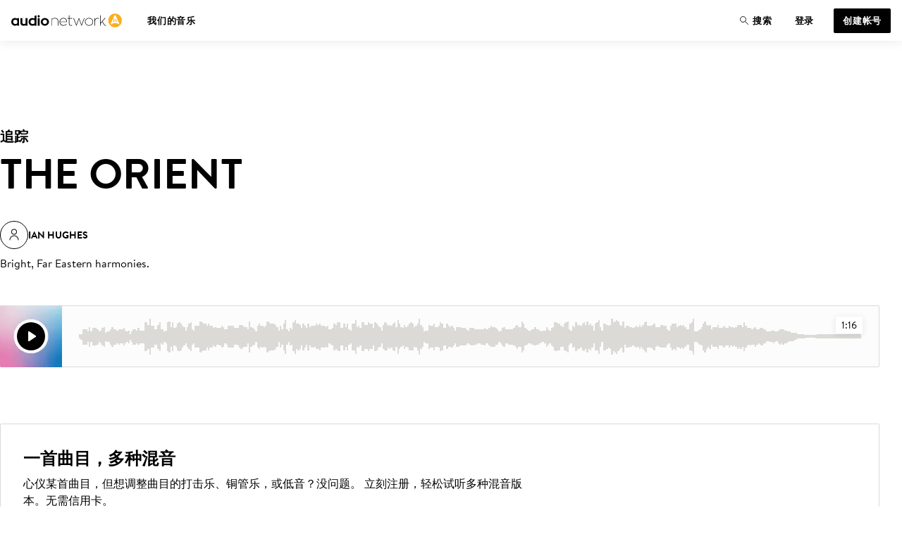

--- FILE ---
content_type: text/javascript
request_url: https://d.la1-c2-lo2.salesforceliveagent.com/chat/rest/System/MultiNoun.jsonp?nouns=VisitorId,Settings&VisitorId.prefix=Visitor&Settings.prefix=Visitor&Settings.buttonIds=[5734L000000PITc]&Settings.updateBreadcrumb=1&Settings.urlPrefix=undefined&callback=liveagent._.handlePing&deployment_id=572w0000000k9cL&org_id=00Dw0000000ltQS&version=57
body_size: 347
content:
/**/liveagent._.handlePing({"messages":[{"type":"VisitorId", "message":{"sessionId":"53801c35-dfd1-4f01-af88-cf45fb7b8eb9"}},{"type":"SwitchServer", "message":{"newUrl":"https://d.la11-core1.sfdc-5pakla.salesforceliveagent.com/chat"}}]});

--- FILE ---
content_type: application/javascript; charset=utf-8
request_url: https://cn.audionetwork.com/acq/_next/static/chunks/236-7b909654cb0429ee.js
body_size: 10963
content:
(self.webpackChunk_N_E=self.webpackChunk_N_E||[]).push([[236],{5840:function(e,t,r){"use strict";r.d(t,{Z:function(){return C}});var n={45:(e,t,r)=>{r.d(t,{A:()=>o});var n=r(8587);function o(e,t){if(null==e)return{};var r,o,a=(0,n.A)(e,t);if(Object.getOwnPropertySymbols){var i=Object.getOwnPropertySymbols(e);for(o=0;o<i.length;o++)r=i[o],-1===t.indexOf(r)&&{}.propertyIsEnumerable.call(e,r)&&(a[r]=e[r])}return a}},152:(e,t,r)=>{r.d(t,{A:()=>d});var n=r(8168),o=r(45),a=r(2770),i=r.n(a)().span.withConfig({displayName:"Textstyles__Text",componentId:"sc-1k6alu9-0"})(["",";"," color:",";display:",";text-align:",";",""],(function(e){return e.theme.typography[e.variant]}),(function(e){return e.bold&&"font-weight: 600;"}),(function(e){var t;return null!==(t=e.theme.colors[e.color])&&void 0!==t?t:"inherit"}),(function(e){return e.display}),(function(e){return e.align}),(function(e){return e.uppercase&&"\n        text-transform: uppercase;\n    "})),l=r(2015),u=r.n(l),c=["align","as","bold","children","color","display","uppercase","variant"],s=u().forwardRef((function(e,t){var r=e.align,a=e.as,l=e.bold,s=e.children,d=e.color,f=e.display,p=e.uppercase,h=e.variant,v=void 0===h?"inherit":h,m=(0,o.A)(e,c);return u().createElement(i,(0,n.A)({align:r,as:a,bold:l,color:d,display:f,uppercase:p,variant:v},m,{ref:t}),s)}));s.displayName="Text";const d=s},2015:e=>{e.exports=r(7294)},2770:e=>{e.exports=r(9521)},4956:e=>{e.exports=r(7966)},7509:(e,t,r)=>{r.d(t,{A:()=>w});var n=r(8168),o=r(2015),a=r.n(o),i=r(45),l=r(4956),u=r.n(l),c=function(e){return"string"==typeof e||"number"==typeof e?e.toString():null==e?"":a().isValidElement(e)?c(e.props.children):Array.isArray(e)?e.map(c).join(" "):""};function s(e,t){(null==t||t>e.length)&&(t=e.length);for(var r=0,n=Array(t);r<t;r++)n[r]=e[r];return n}function d(e,t){return function(e){if(Array.isArray(e))return e}(e)||function(e,t){var r=null==e?null:"undefined"!=typeof Symbol&&e[Symbol.iterator]||e["@@iterator"];if(null!=r){var n,o,a,i,l=[],u=!0,c=!1;try{if(a=(r=r.call(e)).next,0===t){if(Object(r)!==r)return;u=!1}else for(;!(u=(n=a.call(r)).done)&&(l.push(n.value),l.length!==t);u=!0);}catch(e){c=!0,o=e}finally{try{if(!u&&null!=r.return&&(i=r.return(),Object(i)!==i))return}finally{if(c)throw o}}return l}}(e,t)||function(e,t){if(e){if("string"==typeof e)return s(e,t);var r={}.toString.call(e).slice(8,-1);return"Object"===r&&e.constructor&&(r=e.constructor.name),"Map"===r||"Set"===r?Array.from(e):"Arguments"===r||/^(?:Ui|I)nt(?:8|16|32)(?:Clamped)?Array$/.test(r)?s(e,t):void 0}}(e,t)||function(){throw new TypeError("Invalid attempt to destructure non-iterable instance.\nIn order to be iterable, non-array objects must have a [Symbol.iterator]() method.")}()}var f=function(){try{return document.querySelector(":popover-open"),document.querySelector(":popover-open")}catch(e){return document.querySelector('[data-show-popover="true"]')}},p=["children","className","content","color"],h=(0,o.forwardRef)((function(e,t){var r,l=e.children,s=e.className,h=e.content,v=(e.color,(0,i.A)(e,p)),m=(0,o.useRef)(null);(0,o.useImperativeHandle)(t,(function(){return m.current}));var y=function(e){var t=e.tooltipRef,r=d((0,o.useState)(null),2),n=r[0],a=r[1],i=d((0,o.useState)(!1),2),l=i[0],u=i[1],c=function(){var e=t.current;e&&(function(e){e.style.opacity="0"}(e),e.addEventListener("transitionend",(function(){u(!1),a(null)}),{once:!0}))};return(0,o.useEffect)((function(){var e;l&&(function(e,t){var r=window,n=r.innerHeight,o=r.innerWidth,a=null==e?void 0:e.getBoundingClientRect(),i=a.bottom,l=a.top,u=a.width,c=a.x,s=null==t?void 0:t.getBoundingClientRect(),d=s.height,f=s.width,p=c+(u-f)/2,h=p;p-20<0&&(h=20),o-p-f-20<0&&(h=o-f-20);var v=i+16+d<n?i:l-d;t.setAttribute("style","top: ".concat(v,"px; \n\t\t\tleft: ").concat(h,"px;\n\t\t\topacity: 1;"));var m=t.firstChild,y=c+u/2;v<l?m.setAttribute("style","left: ".concat(y,"px;\n\t\t\ttop: ").concat(l,"px;\n\t\t\ttransform: rotate(180deg) translate(50%, 0.5rem);")):m.setAttribute("style","top: ".concat(v,"px; \n\t\t\tleft: ").concat(y,"px; \n\t\t\t"))}(n,t.current),null===(e=t.current)||void 0===e||e.addEventListener("transitionend",(function(){var e;e=setInterval((function(){var r=document.querySelectorAll(":hover"),o=null==n?void 0:n.matches(":focus-visible");(Array.from(r).some((function(e){return e===n||e===t.current}))||o)&&!f()||(clearInterval(e),c())}),10)}),{once:!0}))}),[l]),{appendTooltip:function(e){if(!l&&!f()){var t=e.target.closest("[aria-label]");a(t),u(!0)}},removeTooltip:c,showTooltip:l}}({tooltipRef:m}),C=y.appendTooltip,b=y.removeTooltip,g=y.showTooltip;return a().createElement(a().Fragment,null,a().cloneElement(a().Children.only(l),{"aria-label":null!==(r=a().Children.only(l).props["aria-label"])&&void 0!==r?r:c(h),onMouseEnter:C,onFocus:C,onBlur:b}),g&&a().createElement("div",(0,n.A)({className:u()("ESII6 doxZe",s)},v,{role:"tooltip",ref:m}),a().createElement("span",{className:"lVP0G"}),h))}));h.displayName="Tooltip";const v=h,m={ui4:"var(--ui4)",icon:"uSbzV",s:"_9vZH5",m:"HXi+O"};var y=["children","className","color","href","onClick","title","size"],C=a().forwardRef((function(e,t){var r=e.children,o=e.className,l=e.color,c=e.href,s=e.onClick,d=e.title,f=e.size,p=void 0===f?"S":f,h=(0,i.A)(e,y),C="span";c&&(C="a"),s&&!c&&(C="button");return a().createElement((function(e){var t=e.children;return d?a().createElement(v,{content:d},t):a().createElement(a().Fragment,null,t)}),null,a().createElement(C,(0,n.A)({className:u()(m.icon,m[p.toLowerCase().charAt(0)],o),href:c,onClick:s,style:l&&{"--iconColor":"var(--".concat(l,")")}},h,{ref:t}),r))}));C.displayName="Icon";const b=C;var g=o.forwardRef((function(e,t){return o.createElement(b,(0,n.A)({},e,{ref:t}),o.createElement("svg",{width:"1em",height:"1em",viewBox:"0 0 32 32",fill:"none",xmlns:"http://www.w3.org/2000/svg"},o.createElement("path",{fillRule:"evenodd",clipRule:"evenodd",d:"M13 11.5a3 3 0 116 0 3 3 0 01-6 0zm3-4a4 4 0 100 8 4 4 0 000-8zM10.5 23a5.5 5.5 0 0111 0 .5.5 0 001 0 6.5 6.5 0 00-13 0 .5.5 0 001 0z",fill:"currentColor"})))}));g.displayName="SvgAvatar";const w=g},8168:(e,t,r)=>{function n(){return n=Object.assign?Object.assign.bind():function(e){for(var t=1;t<arguments.length;t++){var r=arguments[t];for(var n in r)({}).hasOwnProperty.call(r,n)&&(e[n]=r[n])}return e},n.apply(null,arguments)}r.d(t,{A:()=>n})},8587:(e,t,r)=>{function n(e,t){if(null==e)return{};var r={};for(var n in e)if({}.hasOwnProperty.call(e,n)){if(-1!==t.indexOf(n))continue;r[n]=e[n]}return r}r.d(t,{A:()=>n})}},o={};function a(e){var t=o[e];if(void 0!==t)return t.exports;var r=o[e]={exports:{}};return n[e](r,r.exports,a),r.exports}a.n=e=>{var t=e&&e.__esModule?()=>e.default:()=>e;return a.d(t,{a:t}),t},a.d=(e,t)=>{for(var r in t)a.o(t,r)&&!a.o(e,r)&&Object.defineProperty(e,r,{enumerable:!0,get:t[r]})},a.o=(e,t)=>Object.prototype.hasOwnProperty.call(e,t);var i={};a.d(i,{A:()=>y});var l=a(8168),u=a(45),c=a(7509),s=a(2015),d=a.n(s),f=a(152),p=a(4956),h=a.n(p);const v={backgroundSecondary:"var(--backgroundSecondary)",textPrimary:"var(--textPrimary)",ui1:"var(--ui1)",smallSize:"2.5rem",mediumSize:"4.5rem",avatar:"rp83K",small:"MN8X+",medium:"gOC7F"};var m=["className","image","initials","size"];const y=d().forwardRef((function(e,t){var r=e.className,n=e.image,o=e.initials,a=e.size,i=void 0===a?"small":a,s=(0,u.A)(e,m);return d().createElement("span",(0,l.A)({className:h()(v.avatar,v[i],r),role:"presentation"},s,{ref:t}),o&&!n&&d().createElement(f.A,null,o),n&&n,!(o||n)&&d().createElement(c.A,{size:i}))})),C=i.A},90:function(e,t,r){"use strict";r.d(t,{Z:function(){return f}});var n={n:e=>{var t=e&&e.__esModule?()=>e.default:()=>e;return n.d(t,{a:t}),t},d:(e,t)=>{for(var r in t)n.o(t,r)&&!n.o(e,r)&&Object.defineProperty(e,r,{enumerable:!0,get:t[r]})},o:(e,t)=>Object.prototype.hasOwnProperty.call(e,t)},o={};function a(){return a=Object.assign?Object.assign.bind():function(e){for(var t=1;t<arguments.length;t++){var r=arguments[t];for(var n in r)({}).hasOwnProperty.call(r,n)&&(e[n]=r[n])}return e},a.apply(null,arguments)}n.d(o,{A:()=>d});const i=r(9521);var l=n.n(i)().svg.withConfig({displayName:"PlaceholderAlbumArtworkstyles__PlaceholderAlbumArtwork",componentId:"sc-hzec78-0"})(["max-height:100%;height:100%;max-width:100%;width:100%;"]);const u=r(7294);var c=n.n(u),s=c().forwardRef((function(e,t){return c().createElement(l,a({xmlns:"http://www.w3.org/2000/svg",width:"161",height:"161",viewBox:"0 0 161 161",fill:"none","data-testid":"placeholder-album-artwork"},e,{ref:t}),c().createElement("rect",{width:"161",height:"161",fill:"#010101"}),c().createElement("path",{d:"M14 80.5C14 43.7731 43.7731 14 80.5 14C117.227 14 147 43.7731 147 80.5C147 117.227 117.227 147 80.5 147C43.7731 147 14 117.227 14 80.5Z",fill:"#FBAE1D"}),c().createElement("path",{d:"M139.146 95.5192L131.593 93.4784C131.443 93.4377 131.284 93.5191 131.24 93.6813L130.874 95.0367C130.833 95.1873 130.926 95.3492 131.077 95.3898L134.529 96.3226L130.168 98.0158C130.127 98.0296 130.053 98.1213 130.031 98.2024L129.599 99.8011C129.54 100.021 129.76 100.217 129.968 100.137L134.612 98.2221L137.274 101.85C137.414 102.024 137.7 101.977 137.759 101.757L138.154 100.298C138.172 100.228 138.143 100.108 138.097 100.046L135.583 96.6074L138.63 97.4307C138.781 97.4714 138.942 97.3784 138.983 97.2278L139.349 95.8724C139.393 95.7102 139.297 95.5599 139.146 95.5192Z",fill:"#1D1D1B"}),c().createElement("path",{fillRule:"evenodd",clipRule:"evenodd",d:"M132.634 83.6101L140.556 84.196C140.676 84.2049 140.777 84.3086 140.767 84.4402L140.502 88.0185C140.396 89.4545 139.149 90.5415 137.724 90.4362C136.623 90.3547 135.792 89.5592 135.45 88.4871L132.289 89.9018C132.127 89.974 131.942 89.8761 131.957 89.6727L132.075 88.081C132.082 87.9853 132.147 87.9179 132.197 87.8975L135.486 86.5404L135.547 85.7147L132.495 85.489C132.375 85.4801 132.276 85.3644 132.285 85.2448L132.39 83.8207C132.4 83.689 132.514 83.6012 132.634 83.6101ZM137.067 85.8271L136.936 87.5982C136.899 88.0889 137.323 88.5414 137.826 88.5786C138.328 88.6157 138.766 88.227 138.802 87.7363L138.933 85.9652L137.067 85.8271Z",fill:"#1D1D1B"}),c().createElement("path",{fillRule:"evenodd",clipRule:"evenodd",d:"M140.35 74.9606C140.045 72.5801 137.886 70.9334 135.506 71.2388C133.125 71.5442 131.475 73.6794 131.781 76.0599C132.086 78.4404 134.223 80.102 136.603 79.7967C138.984 79.4913 140.656 77.3411 140.35 74.9606ZM133.685 75.8156C133.519 74.5183 134.452 73.3096 135.75 73.1432C137.059 72.9752 138.28 73.9075 138.446 75.2049C138.614 76.5142 137.668 77.7243 136.359 77.8923C135.062 78.0587 133.853 77.1249 133.685 75.8156Z",fill:"#1D1D1B"}),c().createElement("path",{d:"M128.179 61.9553L134.964 57.0435C135.106 56.9404 135.251 56.9891 135.309 57.1468L135.794 58.4645C135.827 58.5546 135.781 58.6737 135.711 58.7252L132.249 61.0978L132.265 61.1429L136.872 61.4307C136.952 61.4397 137.033 61.4865 137.066 61.5766L137.141 61.7794C137.178 61.8807 137.147 61.969 137.087 62.0164L133.765 65.2199L133.781 65.265L137.956 64.8296C138.043 64.8231 138.155 64.8842 138.188 64.9743L138.672 66.292C138.73 66.4497 138.651 66.5812 138.477 66.5942L130.125 67.2487C130.027 67.2593 129.926 67.1941 129.893 67.104L129.827 66.9237C129.798 66.8449 129.825 66.7454 129.88 66.6867L133.729 62.9317L133.716 62.898L128.356 62.5421C128.276 62.5331 128.191 62.475 128.162 62.3962L128.096 62.216C128.062 62.1259 128.097 62.0109 128.179 61.9553Z",fill:"#1D1D1B"}),c().createElement("path",{d:"M129.83 51.1599L124.363 54.5024C124.261 54.565 124.225 54.7134 124.287 54.8158L125.039 56.0444C125.101 56.1468 125.25 56.1826 125.352 56.12L130.819 52.7776L131.714 54.2416C131.783 54.3542 131.925 54.3798 132.028 54.3172L133.144 53.635C133.246 53.5724 133.288 53.4341 133.219 53.3215L130.44 48.7757C130.371 48.6631 130.229 48.6375 130.127 48.7001L129.011 49.3824C128.908 49.445 128.866 49.5832 128.935 49.6958L129.83 51.1599Z",fill:"#1D1D1B"}),c().createElement("path",{d:"M118.201 46.5434L124.21 41.3474C124.301 41.2689 124.445 41.2709 124.532 41.3707L127.781 45.1286C127.868 45.2285 127.849 45.3717 127.758 45.4502L126.768 46.3058C126.678 46.3843 126.533 46.3823 126.447 46.2824L124.273 43.7681L123.147 44.7413L124.937 46.8109C125.015 46.9017 125.004 47.054 124.913 47.1325L123.924 47.9881C123.824 48.0744 123.681 48.0555 123.602 47.9647L121.813 45.8951L120.587 46.9548L122.762 49.4691C122.848 49.569 122.829 49.7122 122.738 49.7907L121.749 50.6462C121.658 50.7247 121.514 50.7228 121.427 50.6229L118.178 46.865C118.091 46.7651 118.11 46.6219 118.201 46.5434Z",fill:"#1D1D1B"}),c().createElement("path",{d:"M114.74 32.9306L109.753 39.2828C109.679 39.3771 109.697 39.5288 109.791 39.603L110.913 40.4865C111.017 40.5682 111.159 40.5427 111.233 40.4484L114.003 36.9319L114.012 36.9393L114.789 43.6147C114.793 43.6484 114.846 43.736 114.874 43.7583L115.025 43.8771C115.119 43.9514 115.263 43.9427 115.338 43.8485L120.334 37.5036C120.408 37.4094 120.39 37.2577 120.296 37.1834L119.165 36.2925C119.061 36.2109 118.919 36.2363 118.845 36.3306L116.209 39.6774L116.2 39.67L115.289 33.0875L115.053 32.9019C114.959 32.8277 114.815 32.8363 114.74 32.9306Z",fill:"#1D1D1B"}),c().createElement("path",{fillRule:"evenodd",clipRule:"evenodd",d:"M58.1327 34.8199C58.1192 34.9912 58.2632 35.1043 58.4321 35.042L59.6705 34.5852C59.8957 34.5021 59.9697 34.3213 59.9761 34.1654L60.0492 33.1153L63.1114 31.9855L63.8448 32.7254C64.0251 32.9019 64.1401 32.9363 64.3427 32.8615L65.5924 32.4005C65.7613 32.3382 65.7973 32.1586 65.6758 32.0371L59.3567 25.7603C59.298 25.7052 59.1984 25.678 59.1196 25.7071L59.007 25.7486C58.9282 25.7777 58.8702 25.8631 58.8613 25.9431L58.1327 34.8199ZM61.8711 30.7036L60.1598 31.3349L60.3189 29.1658L60.3301 29.1616L61.8711 30.7036Z",fill:"#1D1D1B"}),c().createElement("path",{d:"M66.9435 23.6729L67.7495 28.563C68.0461 30.3627 69.7958 31.6067 71.6547 31.3003C73.5254 30.9919 74.7951 29.2502 74.4984 27.4505L73.6924 22.5605C73.6729 22.4421 73.5488 22.3531 73.4304 22.3726L71.974 22.6127C71.8438 22.6341 71.7666 22.7563 71.7861 22.8747L72.5765 27.67C72.7131 28.4988 72.1949 29.2653 71.3424 29.4058C70.5018 29.5444 69.7768 28.9828 69.6402 28.154L68.8497 23.3587C68.8302 23.2403 68.7179 23.1494 68.5877 23.1708L67.1313 23.4109C67.0129 23.4304 66.9239 23.5545 66.9435 23.6729Z",fill:"#1D1D1B"}),c().createElement("path",{fillRule:"evenodd",clipRule:"evenodd",d:"M78.7721 30.1582L79.0716 22.2198C79.0761 22.0999 79.1761 21.9956 79.296 22.0001L82.2219 22.1105C84.5363 22.1978 86.3599 24.1519 86.2731 26.4543C86.1853 28.7806 84.2197 30.5918 81.9053 30.5045L78.9794 30.3942C78.8595 30.3896 78.7676 30.2781 78.7721 30.1582ZM80.7012 28.6818L81.8523 28.7253C83.2074 28.7764 84.2309 27.7462 84.2825 26.3792C84.3336 25.0242 83.3906 23.9198 82.0355 23.8687L80.8843 23.8253L80.7012 28.6818Z",fill:"#1D1D1B"}),c().createElement("path",{d:"M91.0675 23.287L89.5109 31.077C89.4874 31.1947 89.5722 31.3217 89.6898 31.3452L91.1019 31.6274C91.2196 31.6509 91.3467 31.5662 91.3702 31.4485L92.9268 23.6585C92.9503 23.5408 92.8655 23.4138 92.7479 23.3902L91.3358 23.1081C91.2181 23.0846 91.091 23.1693 91.0675 23.287Z",fill:"#1D1D1B"}),c().createElement("path",{fillRule:"evenodd",clipRule:"evenodd",d:"M96.1263 28.4275C96.9797 26.1844 99.4501 25.0571 101.693 25.9106C103.936 26.764 105.044 29.2525 104.19 31.4956C103.337 33.7387 100.864 34.8393 98.6208 33.9859C96.3777 33.1324 95.2729 30.6707 96.1263 28.4275ZM97.9208 29.1103C97.4557 30.3328 98.0811 31.7262 99.3036 32.1914C100.537 32.6607 101.931 32.0354 102.396 30.8129C102.865 29.5791 102.244 28.1745 101.01 27.7051C99.7879 27.24 98.3902 27.8765 97.9208 29.1103Z",fill:"#1D1D1B"}),c().createElement("path",{d:"M105 80.5C105 94.031 94.031 105 80.5 105C66.969 105 56 94.031 56 80.5C56 66.969 66.969 56 80.5 56C94.031 56 105 66.969 105 80.5Z",stroke:"white",strokeWidth:"8"}),c().createElement("path",{fillRule:"evenodd",clipRule:"evenodd",d:"M91.7316 94.2618C90.89 94.0849 90.1169 93.5703 89.6031 92.267C89.2838 91.4575 88.5572 90.5473 87.4746 90.5473H73.5817C72.7315 90.5473 71.9669 91.1013 71.4531 92.2572C70.7852 93.7889 69.721 94.4989 68.2518 94.252C67.0616 94.0542 65.4358 92.5335 66.3838 90.3606C66.6163 89.8373 73.4373 74.7913 73.4373 74.7913C75.8851 75.2556 75.9132 77.1424 75.7505 78.0501C75.3224 80.3336 73.66 84.5812 73.5633 84.9375C73.4177 85.4914 73.4655 86.2997 74.0184 86.5466C74.5004 86.7542 74.9652 86.6547 75.4497 86.2518C76.1934 85.6388 82.7918 79.2551 83.4402 78.6336C83.4512 79.8091 83.4108 80.9859 83.4022 82.1614C83.3814 85.1844 85.395 86.054 86.2268 86.3992C88.3749 87.2775 91.1701 85.6573 92.1096 84.7987C92.4093 85.4497 94.1892 89.1851 94.6724 90.4503C95.6107 92.8996 93.5213 94.6475 91.7316 94.2618ZM78.1776 64.3787C78.3513 64.0028 79.1745 62.9169 80.5764 62.9759C81.8254 63.0263 82.5692 63.8554 82.831 64.359C83.1698 65.0211 91.5567 83.5924 91.5567 83.5924C90.6674 84.4031 89.3315 85.0456 88.2673 85.1143C87.2042 85.1844 86.4103 84.7495 85.8586 83.94C85.2005 82.9905 85.346 81.5571 85.5491 78.13C85.6066 77.1424 85.5491 75.9276 84.7662 75.5824C84.0506 75.2556 83.5001 75.8195 82.7148 76.5C82.1533 76.9839 78.4393 80.4614 76.4833 82.3776C76.6778 81.815 77.9647 78.1607 77.8008 76.6191C77.588 74.7017 75.846 73.5753 74.0844 73.3677C74.6936 72.0251 77.4901 65.8502 78.1776 64.3787ZM80.4994 57C67.5264 57 57 67.748 57 80.9945C57 94.2434 67.5264 105 80.4994 105C93.4822 105 104 94.252 104 81.0043C104 67.7566 93.4822 57 80.4994 57Z",fill:"white"}),c().createElement("path",{d:"M52.708 31C48.0133 33.508 43.7156 36.6379 39.9306 40.2765C38.5503 41.6034 37.2383 42.9979 36 44.4545M132 104.841C131.838 105.168 131.673 105.494 131.504 105.819C128.776 111.075 125.228 115.856 121.024 120",stroke:"black"}))}));s.displayName="PlaceholderAlbumArtwork";const d=s,f=o.A},8759:function(e,t,r){"use strict";r.d(t,{Z:function(){return g}});var n={45:(e,t,r)=>{r.d(t,{A:()=>o});var n=r(8587);function o(e,t){if(null==e)return{};var r,o,a=(0,n.A)(e,t);if(Object.getOwnPropertySymbols){var i=Object.getOwnPropertySymbols(e);for(o=0;o<i.length;o++)r=i[o],-1===t.indexOf(r)&&{}.propertyIsEnumerable.call(e,r)&&(a[r]=e[r])}return a}},2015:e=>{e.exports=r(7294)},2770:e=>{e.exports=r(9521)},8168:(e,t,r)=>{function n(){return n=Object.assign?Object.assign.bind():function(e){for(var t=1;t<arguments.length;t++){var r=arguments[t];for(var n in r)({}).hasOwnProperty.call(r,n)&&(e[n]=r[n])}return e},n.apply(null,arguments)}r.d(t,{A:()=>n})},8587:(e,t,r)=>{function n(e,t){if(null==e)return{};var r={};for(var n in e)if({}.hasOwnProperty.call(e,n)){if(-1!==t.indexOf(n))continue;r[n]=e[n]}return r}r.d(t,{A:()=>n})},9825:e=>{e.exports=r(5697)}},o={};function a(e){var t=o[e];if(void 0!==t)return t.exports;var r=o[e]={exports:{}};return n[e](r,r.exports,a),r.exports}a.n=e=>{var t=e&&e.__esModule?()=>e.default:()=>e;return a.d(t,{a:t}),t},a.d=(e,t)=>{for(var r in t)a.o(t,r)&&!a.o(e,r)&&Object.defineProperty(e,r,{enumerable:!0,get:t[r]})},a.o=(e,t)=>Object.prototype.hasOwnProperty.call(e,t);var i={};a.d(i,{A:()=>b});var l=a(8168),u=a(45),c=a(2770),s=a.n(c),d=(0,c.keyframes)(["0%{opacity:0.5;}50%{opacity:1;}100%{opacity:0.5;}"]),f=s().span.withConfig({displayName:"Skeletonstyles__Skeleton",componentId:"sc-j68d7v-0"})([""," position:relative;display:block;max-width:100%;&:before{animation:3s "," ease-out infinite;background-color:",";content:'\\00a0';display:block;position:absolute;}"],(function(e){return function(e){switch(e.variant){case"circular":return(0,c.css)(["border-radius:50%;height:","px;overflow:hidden;width:","px;&:before{inset:0;}"],(function(e){var t;return null!==(t=e.width)&&void 0!==t?t:e.height}),(function(e){var t;return null!==(t=e.width)&&void 0!==t?t:e.height}));case"orphan":return(0,c.css)(["font-size:inherit;line-height:inherit;width:33%;"," &:before{border-radius:0.125rem;font-size:inherit;inset:50% 0 auto;line-height:1;transform:translateY(-50%);}"],(function(e){return e.width&&"width: ".concat(e.width,"px;")}));case"rectangular":return(0,c.css)(["height:","px;overflow:hidden;width:","px;&:before{inset:0;}"],(function(e){return e.height}),(function(e){return e.width}));case"rounded":return(0,c.css)(["border-radius:0.125rem;height:","px;overflow:hidden;width:","px;&:before{inset:0;}"],(function(e){return e.height}),(function(e){return e.width}));default:return(0,c.css)(["font-size:inherit;line-height:inherit;"," &:before{border-radius:0.125rem;font-size:inherit;inset:50% 0 auto;line-height:1;transform:translateY(-50%);}"],(function(e){return e.width&&"width: ".concat(e.width,"px;")}))}}(e)}),d,(function(e){return e.theme.colors.ui4})),p=a(2015),h=a.n(p),v=a(9825),m=a.n(v),y=["height","variant","width"],C=h().forwardRef((function(e,t){var r=e.height,n=e.variant,o=e.width,a=(0,u.A)(e,y);return h().createElement(f,(0,l.A)({"data-skeleton":!0,height:r,variant:n,width:o},a,{ref:t}),"\xa0")}));C.displayName="Skeleton",C.defaultProps={height:null,variant:"text",width:null},C.propTypes={height:m().number,variant:m().oneOf(["circular","orphan","rectangular","rounded","text"]),width:m().number};const b=C,g=i.A},3579:function(e,t,r){"use strict";var n=r(930);function o(e,t){var r=Object.keys(e);if(Object.getOwnPropertySymbols){var n=Object.getOwnPropertySymbols(e);t&&(n=n.filter((function(t){return Object.getOwnPropertyDescriptor(e,t).enumerable}))),r.push.apply(r,n)}return r}function a(e){for(var t=1;t<arguments.length;t++){var r=null!=arguments[t]?arguments[t]:{};t%2?o(Object(r),!0).forEach((function(t){n(e,t,r[t])})):Object.getOwnPropertyDescriptors?Object.defineProperties(e,Object.getOwnPropertyDescriptors(r)):o(Object(r)).forEach((function(t){Object.defineProperty(e,t,Object.getOwnPropertyDescriptor(r,t))}))}return e}Object.defineProperty(t,"__esModule",{value:!0}),t.default=function(e,t){var r=i.default,n={loading:function(e){e.error,e.isLoading;return e.pastDelay,null}};e instanceof Promise?n.loader=function(){return e}:"function"===typeof e?n.loader=e:"object"===typeof e&&(n=a(a({},n),e));if((n=a(a({},n),t)).suspense)throw new Error("Invalid suspense option usage in next/dynamic. Read more: https://nextjs.org/docs/messages/invalid-dynamic-suspense");n.loadableGenerated&&delete(n=a(a({},n),n.loadableGenerated)).loadableGenerated;if("boolean"===typeof n.ssr&&!n.suspense){if(!n.ssr)return delete n.ssr,u(r,n);delete n.ssr}return r(n)},t.noSSR=u;l(r(7294));var i=l(r(3668));function l(e){return e&&e.__esModule?e:{default:e}}function u(e,t){return delete t.webpack,delete t.modules,e(t)}("function"===typeof t.default||"object"===typeof t.default&&null!==t.default)&&"undefined"===typeof t.default.__esModule&&(Object.defineProperty(t.default,"__esModule",{value:!0}),Object.assign(t.default,t),e.exports=t.default)},3982:function(e,t,r){"use strict";var n;Object.defineProperty(t,"__esModule",{value:!0}),t.LoadableContext=void 0;var o=((n=r(7294))&&n.__esModule?n:{default:n}).default.createContext(null);t.LoadableContext=o},3668:function(e,t,r){"use strict";var n=r(3227),o=r(8361),a=r(930);function i(e,t){var r=Object.keys(e);if(Object.getOwnPropertySymbols){var n=Object.getOwnPropertySymbols(e);t&&(n=n.filter((function(t){return Object.getOwnPropertyDescriptor(e,t).enumerable}))),r.push.apply(r,n)}return r}function l(e){for(var t=1;t<arguments.length;t++){var r=null!=arguments[t]?arguments[t]:{};t%2?i(Object(r),!0).forEach((function(t){a(e,t,r[t])})):Object.getOwnPropertyDescriptors?Object.defineProperties(e,Object.getOwnPropertyDescriptors(r)):i(Object(r)).forEach((function(t){Object.defineProperty(e,t,Object.getOwnPropertyDescriptor(r,t))}))}return e}function u(e,t){var r="undefined"!==typeof Symbol&&e[Symbol.iterator]||e["@@iterator"];if(!r){if(Array.isArray(e)||(r=function(e,t){if(!e)return;if("string"===typeof e)return c(e,t);var r=Object.prototype.toString.call(e).slice(8,-1);"Object"===r&&e.constructor&&(r=e.constructor.name);if("Map"===r||"Set"===r)return Array.from(e);if("Arguments"===r||/^(?:Ui|I)nt(?:8|16|32)(?:Clamped)?Array$/.test(r))return c(e,t)}(e))||t&&e&&"number"===typeof e.length){r&&(e=r);var n=0,o=function(){};return{s:o,n:function(){return n>=e.length?{done:!0}:{done:!1,value:e[n++]}},e:function(e){throw e},f:o}}throw new TypeError("Invalid attempt to iterate non-iterable instance.\nIn order to be iterable, non-array objects must have a [Symbol.iterator]() method.")}var a,i=!0,l=!1;return{s:function(){r=r.call(e)},n:function(){var e=r.next();return i=e.done,e},e:function(e){l=!0,a=e},f:function(){try{i||null==r.return||r.return()}finally{if(l)throw a}}}}function c(e,t){(null==t||t>e.length)&&(t=e.length);for(var r=0,n=new Array(t);r<t;r++)n[r]=e[r];return n}Object.defineProperty(t,"__esModule",{value:!0}),t.default=void 0;var s,d=(s=r(7294))&&s.__esModule?s:{default:s},f=r(3982);var p=r(1688).useSyncExternalStore,h=[],v=[],m=!1;function y(e){var t=e(),r={loading:!0,loaded:null,error:null};return r.promise=t.then((function(e){return r.loading=!1,r.loaded=e,e})).catch((function(e){throw r.loading=!1,r.error=e,e})),r}var C=function(){function e(t,r){n(this,e),this._loadFn=t,this._opts=r,this._callbacks=new Set,this._delay=null,this._timeout=null,this.retry()}return o(e,[{key:"promise",value:function(){return this._res.promise}},{key:"retry",value:function(){var e=this;this._clearTimeouts(),this._res=this._loadFn(this._opts.loader),this._state={pastDelay:!1,timedOut:!1};var t=this._res,r=this._opts;t.loading&&("number"===typeof r.delay&&(0===r.delay?this._state.pastDelay=!0:this._delay=setTimeout((function(){e._update({pastDelay:!0})}),r.delay)),"number"===typeof r.timeout&&(this._timeout=setTimeout((function(){e._update({timedOut:!0})}),r.timeout))),this._res.promise.then((function(){e._update({}),e._clearTimeouts()})).catch((function(t){e._update({}),e._clearTimeouts()})),this._update({})}},{key:"_update",value:function(e){this._state=l(l({},this._state),{},{error:this._res.error,loaded:this._res.loaded,loading:this._res.loading},e),this._callbacks.forEach((function(e){return e()}))}},{key:"_clearTimeouts",value:function(){clearTimeout(this._delay),clearTimeout(this._timeout)}},{key:"getCurrentValue",value:function(){return this._state}},{key:"subscribe",value:function(e){var t=this;return this._callbacks.add(e),function(){t._callbacks.delete(e)}}}]),e}();function b(e){return function(e,t){var r=Object.assign({loader:null,loading:null,delay:200,timeout:null,webpack:null,modules:null,suspense:!1},t);r.suspense&&(r.lazy=d.default.lazy(r.loader));var n=null;function o(){if(!n){var t=new C(e,r);n={getCurrentValue:t.getCurrentValue.bind(t),subscribe:t.subscribe.bind(t),retry:t.retry.bind(t),promise:t.promise.bind(t)}}return n.promise()}if(!m){var a=r.webpack?r.webpack():r.modules;a&&v.push((function(e){var t,r=u(a);try{for(r.s();!(t=r.n()).done;){var n=t.value;if(-1!==e.indexOf(n))return o()}}catch(i){r.e(i)}finally{r.f()}}))}function i(){o();var e=d.default.useContext(f.LoadableContext);e&&Array.isArray(r.modules)&&r.modules.forEach((function(t){e(t)}))}var c=r.suspense?function(e,t){return i(),d.default.createElement(r.lazy,l(l({},e),{},{ref:t}))}:function(e,t){i();var o=p(n.subscribe,n.getCurrentValue,n.getCurrentValue);return d.default.useImperativeHandle(t,(function(){return{retry:n.retry}}),[]),d.default.useMemo((function(){return o.loading||o.error?d.default.createElement(r.loading,{isLoading:o.loading,pastDelay:o.pastDelay,timedOut:o.timedOut,error:o.error,retry:n.retry}):o.loaded?d.default.createElement(function(e){return e&&e.__esModule?e.default:e}(o.loaded),e):null}),[e,o])};return c.preload=function(){return o()},c.displayName="LoadableComponent",d.default.forwardRef(c)}(y,e)}function g(e,t){for(var r=[];e.length;){var n=e.pop();r.push(n(t))}return Promise.all(r).then((function(){if(e.length)return g(e,t)}))}b.preloadAll=function(){return new Promise((function(e,t){g(h).then(e,t)}))},b.preloadReady=function(){var e=arguments.length>0&&void 0!==arguments[0]?arguments[0]:[];return new Promise((function(t){var r=function(){return m=!0,t()};g(v,e).then(r,r)}))},window.__NEXT_PRELOADREADY=b.preloadReady;var w=b;t.default=w},5152:function(e,t,r){e.exports=r(3579)},3250:function(e,t,r){"use strict";var n=r(7294);var o="function"===typeof Object.is?Object.is:function(e,t){return e===t&&(0!==e||1/e===1/t)||e!==e&&t!==t},a=n.useState,i=n.useEffect,l=n.useLayoutEffect,u=n.useDebugValue;function c(e){var t=e.getSnapshot;e=e.value;try{var r=t();return!o(e,r)}catch(n){return!0}}var s="undefined"===typeof window||"undefined"===typeof window.document||"undefined"===typeof window.document.createElement?function(e,t){return t()}:function(e,t){var r=t(),n=a({inst:{value:r,getSnapshot:t}}),o=n[0].inst,s=n[1];return l((function(){o.value=r,o.getSnapshot=t,c(o)&&s({inst:o})}),[e,r,t]),i((function(){return c(o)&&s({inst:o}),e((function(){c(o)&&s({inst:o})}))}),[e]),u(r),r};t.useSyncExternalStore=void 0!==n.useSyncExternalStore?n.useSyncExternalStore:s},1688:function(e,t,r){"use strict";e.exports=r(3250)}}]);

--- FILE ---
content_type: application/javascript; charset=utf-8
request_url: https://cn.audionetwork.com/acq/_next/static/kiYG-bahg9XjkX19xMTV2/_ssgManifest.js
body_size: 80
content:
self.__SSG_MANIFEST=new Set(["\u002F","\u002F404","\u002Fbrowse\u002Fm\u002Falbum\u002F[slug]","\u002Fbrowse\u002Fm\u002Fcomposer\u002F[slug]","\u002Fbrowse\u002Fm\u002Ftrack\u002F[slug]","\u002Fmusic","\u002Fmusic\u002F[slug]","\u002Fsolutions\u002F[slug]"]);self.__SSG_MANIFEST_CB&&self.__SSG_MANIFEST_CB()